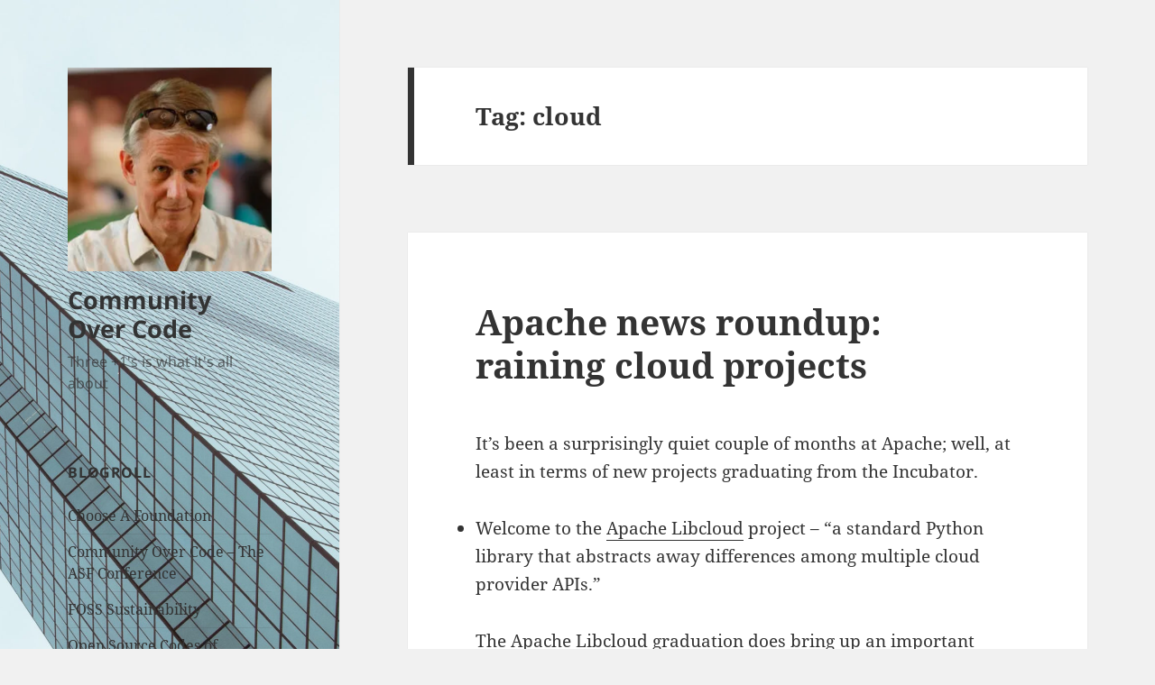

--- FILE ---
content_type: text/html; charset=UTF-8
request_url: https://communityovercode.com/tag/cloud/
body_size: 12223
content:
<!DOCTYPE html>
<html lang="en-US" class="no-js">
<head>
	<meta charset="UTF-8">
	<meta name="viewport" content="width=device-width">
	<link rel="profile" href="https://gmpg.org/xfn/11">
	<link rel="pingback" href="https://communityovercode.com/xmlrpc.php">
	<script>(function(html){html.className = html.className.replace(/\bno-js\b/,'js')})(document.documentElement);</script>
<meta name='robots' content='index, follow, max-image-preview:large, max-snippet:-1, max-video-preview:-1' />
<!-- Jetpack Site Verification Tags -->
<meta name="google-site-verification" content="jyQNVSTaGgrpQWX55kLKxf4iixqzjVTVP9tnseoH7wc" />

	<!-- This site is optimized with the Yoast SEO plugin v23.0 - https://yoast.com/wordpress/plugins/seo/ -->
	<title>cloud Archives - Community Over Code</title>
	<link rel="canonical" href="https://communityovercode.com/tag/cloud/" />
	<meta name="twitter:card" content="summary_large_image" />
	<meta name="twitter:title" content="cloud Archives - Community Over Code" />
	<meta name="twitter:site" content="@shanecurcuru" />
	<script type="application/ld+json" class="yoast-schema-graph">{"@context":"https://schema.org","@graph":[{"@type":"CollectionPage","@id":"https://communityovercode.com/tag/cloud/","url":"https://communityovercode.com/tag/cloud/","name":"cloud Archives - Community Over Code","isPartOf":{"@id":"https://communityovercode.com/#website"},"breadcrumb":{"@id":"https://communityovercode.com/tag/cloud/#breadcrumb"},"inLanguage":"en-US"},{"@type":"BreadcrumbList","@id":"https://communityovercode.com/tag/cloud/#breadcrumb","itemListElement":[{"@type":"ListItem","position":1,"name":"Home","item":"https://communityovercode.com/"},{"@type":"ListItem","position":2,"name":"cloud"}]},{"@type":"WebSite","@id":"https://communityovercode.com/#website","url":"https://communityovercode.com/","name":"Community Over Code","description":"Three +1&#039;s is what it&#039;s all about","publisher":{"@id":"https://communityovercode.com/#organization"},"potentialAction":[{"@type":"SearchAction","target":{"@type":"EntryPoint","urlTemplate":"https://communityovercode.com/?s={search_term_string}"},"query-input":"required name=search_term_string"}],"inLanguage":"en-US"},{"@type":"Organization","@id":"https://communityovercode.com/#organization","name":"Community Over Code","url":"https://communityovercode.com/","logo":{"@type":"ImageObject","inLanguage":"en-US","@id":"https://communityovercode.com/#/schema/logo/image/","url":"https://i0.wp.com/communityovercode.com/wp-content/uploads/2024/07/cropped-ShaneConferenceHeadshot_E0A8451-v10.jpg?fit=248%2C248&ssl=1","contentUrl":"https://i0.wp.com/communityovercode.com/wp-content/uploads/2024/07/cropped-ShaneConferenceHeadshot_E0A8451-v10.jpg?fit=248%2C248&ssl=1","width":248,"height":248,"caption":"Community Over Code"},"image":{"@id":"https://communityovercode.com/#/schema/logo/image/"},"sameAs":["https://x.com/shanecurcuru","https://www.instagram.com/shanecurcuru/","https://www.linkedin.com/in/shanecurcuru"]}]}</script>
	<!-- / Yoast SEO plugin. -->


<link rel='dns-prefetch' href='//secure.gravatar.com' />
<link rel='dns-prefetch' href='//stats.wp.com' />
<link rel='dns-prefetch' href='//v0.wordpress.com' />
<link rel='dns-prefetch' href='//jetpack.wordpress.com' />
<link rel='dns-prefetch' href='//s0.wp.com' />
<link rel='dns-prefetch' href='//public-api.wordpress.com' />
<link rel='dns-prefetch' href='//0.gravatar.com' />
<link rel='dns-prefetch' href='//1.gravatar.com' />
<link rel='dns-prefetch' href='//2.gravatar.com' />
<link rel='dns-prefetch' href='//widgets.wp.com' />
<link rel='preconnect' href='//i0.wp.com' />
<link rel='preconnect' href='//c0.wp.com' />
<link rel="alternate" type="application/rss+xml" title="Community Over Code &raquo; Feed" href="https://communityovercode.com/feed/" />
<link rel="alternate" type="application/rss+xml" title="Community Over Code &raquo; Comments Feed" href="https://communityovercode.com/comments/feed/" />
<link rel="alternate" type="application/rss+xml" title="Community Over Code &raquo; cloud Tag Feed" href="https://communityovercode.com/tag/cloud/feed/" />
<script>
window._wpemojiSettings = {"baseUrl":"https:\/\/s.w.org\/images\/core\/emoji\/15.0.3\/72x72\/","ext":".png","svgUrl":"https:\/\/s.w.org\/images\/core\/emoji\/15.0.3\/svg\/","svgExt":".svg","source":{"concatemoji":"https:\/\/communityovercode.com\/wp-includes\/js\/wp-emoji-release.min.js?ver=6.6.4"}};
/*! This file is auto-generated */
!function(i,n){var o,s,e;function c(e){try{var t={supportTests:e,timestamp:(new Date).valueOf()};sessionStorage.setItem(o,JSON.stringify(t))}catch(e){}}function p(e,t,n){e.clearRect(0,0,e.canvas.width,e.canvas.height),e.fillText(t,0,0);var t=new Uint32Array(e.getImageData(0,0,e.canvas.width,e.canvas.height).data),r=(e.clearRect(0,0,e.canvas.width,e.canvas.height),e.fillText(n,0,0),new Uint32Array(e.getImageData(0,0,e.canvas.width,e.canvas.height).data));return t.every(function(e,t){return e===r[t]})}function u(e,t,n){switch(t){case"flag":return n(e,"\ud83c\udff3\ufe0f\u200d\u26a7\ufe0f","\ud83c\udff3\ufe0f\u200b\u26a7\ufe0f")?!1:!n(e,"\ud83c\uddfa\ud83c\uddf3","\ud83c\uddfa\u200b\ud83c\uddf3")&&!n(e,"\ud83c\udff4\udb40\udc67\udb40\udc62\udb40\udc65\udb40\udc6e\udb40\udc67\udb40\udc7f","\ud83c\udff4\u200b\udb40\udc67\u200b\udb40\udc62\u200b\udb40\udc65\u200b\udb40\udc6e\u200b\udb40\udc67\u200b\udb40\udc7f");case"emoji":return!n(e,"\ud83d\udc26\u200d\u2b1b","\ud83d\udc26\u200b\u2b1b")}return!1}function f(e,t,n){var r="undefined"!=typeof WorkerGlobalScope&&self instanceof WorkerGlobalScope?new OffscreenCanvas(300,150):i.createElement("canvas"),a=r.getContext("2d",{willReadFrequently:!0}),o=(a.textBaseline="top",a.font="600 32px Arial",{});return e.forEach(function(e){o[e]=t(a,e,n)}),o}function t(e){var t=i.createElement("script");t.src=e,t.defer=!0,i.head.appendChild(t)}"undefined"!=typeof Promise&&(o="wpEmojiSettingsSupports",s=["flag","emoji"],n.supports={everything:!0,everythingExceptFlag:!0},e=new Promise(function(e){i.addEventListener("DOMContentLoaded",e,{once:!0})}),new Promise(function(t){var n=function(){try{var e=JSON.parse(sessionStorage.getItem(o));if("object"==typeof e&&"number"==typeof e.timestamp&&(new Date).valueOf()<e.timestamp+604800&&"object"==typeof e.supportTests)return e.supportTests}catch(e){}return null}();if(!n){if("undefined"!=typeof Worker&&"undefined"!=typeof OffscreenCanvas&&"undefined"!=typeof URL&&URL.createObjectURL&&"undefined"!=typeof Blob)try{var e="postMessage("+f.toString()+"("+[JSON.stringify(s),u.toString(),p.toString()].join(",")+"));",r=new Blob([e],{type:"text/javascript"}),a=new Worker(URL.createObjectURL(r),{name:"wpTestEmojiSupports"});return void(a.onmessage=function(e){c(n=e.data),a.terminate(),t(n)})}catch(e){}c(n=f(s,u,p))}t(n)}).then(function(e){for(var t in e)n.supports[t]=e[t],n.supports.everything=n.supports.everything&&n.supports[t],"flag"!==t&&(n.supports.everythingExceptFlag=n.supports.everythingExceptFlag&&n.supports[t]);n.supports.everythingExceptFlag=n.supports.everythingExceptFlag&&!n.supports.flag,n.DOMReady=!1,n.readyCallback=function(){n.DOMReady=!0}}).then(function(){return e}).then(function(){var e;n.supports.everything||(n.readyCallback(),(e=n.source||{}).concatemoji?t(e.concatemoji):e.wpemoji&&e.twemoji&&(t(e.twemoji),t(e.wpemoji)))}))}((window,document),window._wpemojiSettings);
</script>
<link rel='stylesheet' id='twentyfifteen-jetpack-css' href='https://c0.wp.com/p/jetpack/14.5/modules/theme-tools/compat/twentyfifteen.css' media='all' />
<style id='wp-emoji-styles-inline-css'>

	img.wp-smiley, img.emoji {
		display: inline !important;
		border: none !important;
		box-shadow: none !important;
		height: 1em !important;
		width: 1em !important;
		margin: 0 0.07em !important;
		vertical-align: -0.1em !important;
		background: none !important;
		padding: 0 !important;
	}
</style>
<link rel='stylesheet' id='wp-block-library-css' href='https://c0.wp.com/c/6.6.4/wp-includes/css/dist/block-library/style.min.css' media='all' />
<style id='wp-block-library-theme-inline-css'>
.wp-block-audio :where(figcaption){color:#555;font-size:13px;text-align:center}.is-dark-theme .wp-block-audio :where(figcaption){color:#ffffffa6}.wp-block-audio{margin:0 0 1em}.wp-block-code{border:1px solid #ccc;border-radius:4px;font-family:Menlo,Consolas,monaco,monospace;padding:.8em 1em}.wp-block-embed :where(figcaption){color:#555;font-size:13px;text-align:center}.is-dark-theme .wp-block-embed :where(figcaption){color:#ffffffa6}.wp-block-embed{margin:0 0 1em}.blocks-gallery-caption{color:#555;font-size:13px;text-align:center}.is-dark-theme .blocks-gallery-caption{color:#ffffffa6}:root :where(.wp-block-image figcaption){color:#555;font-size:13px;text-align:center}.is-dark-theme :root :where(.wp-block-image figcaption){color:#ffffffa6}.wp-block-image{margin:0 0 1em}.wp-block-pullquote{border-bottom:4px solid;border-top:4px solid;color:currentColor;margin-bottom:1.75em}.wp-block-pullquote cite,.wp-block-pullquote footer,.wp-block-pullquote__citation{color:currentColor;font-size:.8125em;font-style:normal;text-transform:uppercase}.wp-block-quote{border-left:.25em solid;margin:0 0 1.75em;padding-left:1em}.wp-block-quote cite,.wp-block-quote footer{color:currentColor;font-size:.8125em;font-style:normal;position:relative}.wp-block-quote.has-text-align-right{border-left:none;border-right:.25em solid;padding-left:0;padding-right:1em}.wp-block-quote.has-text-align-center{border:none;padding-left:0}.wp-block-quote.is-large,.wp-block-quote.is-style-large,.wp-block-quote.is-style-plain{border:none}.wp-block-search .wp-block-search__label{font-weight:700}.wp-block-search__button{border:1px solid #ccc;padding:.375em .625em}:where(.wp-block-group.has-background){padding:1.25em 2.375em}.wp-block-separator.has-css-opacity{opacity:.4}.wp-block-separator{border:none;border-bottom:2px solid;margin-left:auto;margin-right:auto}.wp-block-separator.has-alpha-channel-opacity{opacity:1}.wp-block-separator:not(.is-style-wide):not(.is-style-dots){width:100px}.wp-block-separator.has-background:not(.is-style-dots){border-bottom:none;height:1px}.wp-block-separator.has-background:not(.is-style-wide):not(.is-style-dots){height:2px}.wp-block-table{margin:0 0 1em}.wp-block-table td,.wp-block-table th{word-break:normal}.wp-block-table :where(figcaption){color:#555;font-size:13px;text-align:center}.is-dark-theme .wp-block-table :where(figcaption){color:#ffffffa6}.wp-block-video :where(figcaption){color:#555;font-size:13px;text-align:center}.is-dark-theme .wp-block-video :where(figcaption){color:#ffffffa6}.wp-block-video{margin:0 0 1em}:root :where(.wp-block-template-part.has-background){margin-bottom:0;margin-top:0;padding:1.25em 2.375em}
</style>
<link rel='stylesheet' id='mediaelement-css' href='https://c0.wp.com/c/6.6.4/wp-includes/js/mediaelement/mediaelementplayer-legacy.min.css' media='all' />
<link rel='stylesheet' id='wp-mediaelement-css' href='https://c0.wp.com/c/6.6.4/wp-includes/js/mediaelement/wp-mediaelement.min.css' media='all' />
<style id='jetpack-sharing-buttons-style-inline-css'>
.jetpack-sharing-buttons__services-list{display:flex;flex-direction:row;flex-wrap:wrap;gap:0;list-style-type:none;margin:5px;padding:0}.jetpack-sharing-buttons__services-list.has-small-icon-size{font-size:12px}.jetpack-sharing-buttons__services-list.has-normal-icon-size{font-size:16px}.jetpack-sharing-buttons__services-list.has-large-icon-size{font-size:24px}.jetpack-sharing-buttons__services-list.has-huge-icon-size{font-size:36px}@media print{.jetpack-sharing-buttons__services-list{display:none!important}}.editor-styles-wrapper .wp-block-jetpack-sharing-buttons{gap:0;padding-inline-start:0}ul.jetpack-sharing-buttons__services-list.has-background{padding:1.25em 2.375em}
</style>
<style id='classic-theme-styles-inline-css'>
/*! This file is auto-generated */
.wp-block-button__link{color:#fff;background-color:#32373c;border-radius:9999px;box-shadow:none;text-decoration:none;padding:calc(.667em + 2px) calc(1.333em + 2px);font-size:1.125em}.wp-block-file__button{background:#32373c;color:#fff;text-decoration:none}
</style>
<style id='global-styles-inline-css'>
:root{--wp--preset--aspect-ratio--square: 1;--wp--preset--aspect-ratio--4-3: 4/3;--wp--preset--aspect-ratio--3-4: 3/4;--wp--preset--aspect-ratio--3-2: 3/2;--wp--preset--aspect-ratio--2-3: 2/3;--wp--preset--aspect-ratio--16-9: 16/9;--wp--preset--aspect-ratio--9-16: 9/16;--wp--preset--color--black: #000000;--wp--preset--color--cyan-bluish-gray: #abb8c3;--wp--preset--color--white: #fff;--wp--preset--color--pale-pink: #f78da7;--wp--preset--color--vivid-red: #cf2e2e;--wp--preset--color--luminous-vivid-orange: #ff6900;--wp--preset--color--luminous-vivid-amber: #fcb900;--wp--preset--color--light-green-cyan: #7bdcb5;--wp--preset--color--vivid-green-cyan: #00d084;--wp--preset--color--pale-cyan-blue: #8ed1fc;--wp--preset--color--vivid-cyan-blue: #0693e3;--wp--preset--color--vivid-purple: #9b51e0;--wp--preset--color--dark-gray: #111;--wp--preset--color--light-gray: #f1f1f1;--wp--preset--color--yellow: #f4ca16;--wp--preset--color--dark-brown: #352712;--wp--preset--color--medium-pink: #e53b51;--wp--preset--color--light-pink: #ffe5d1;--wp--preset--color--dark-purple: #2e2256;--wp--preset--color--purple: #674970;--wp--preset--color--blue-gray: #22313f;--wp--preset--color--bright-blue: #55c3dc;--wp--preset--color--light-blue: #e9f2f9;--wp--preset--gradient--vivid-cyan-blue-to-vivid-purple: linear-gradient(135deg,rgba(6,147,227,1) 0%,rgb(155,81,224) 100%);--wp--preset--gradient--light-green-cyan-to-vivid-green-cyan: linear-gradient(135deg,rgb(122,220,180) 0%,rgb(0,208,130) 100%);--wp--preset--gradient--luminous-vivid-amber-to-luminous-vivid-orange: linear-gradient(135deg,rgba(252,185,0,1) 0%,rgba(255,105,0,1) 100%);--wp--preset--gradient--luminous-vivid-orange-to-vivid-red: linear-gradient(135deg,rgba(255,105,0,1) 0%,rgb(207,46,46) 100%);--wp--preset--gradient--very-light-gray-to-cyan-bluish-gray: linear-gradient(135deg,rgb(238,238,238) 0%,rgb(169,184,195) 100%);--wp--preset--gradient--cool-to-warm-spectrum: linear-gradient(135deg,rgb(74,234,220) 0%,rgb(151,120,209) 20%,rgb(207,42,186) 40%,rgb(238,44,130) 60%,rgb(251,105,98) 80%,rgb(254,248,76) 100%);--wp--preset--gradient--blush-light-purple: linear-gradient(135deg,rgb(255,206,236) 0%,rgb(152,150,240) 100%);--wp--preset--gradient--blush-bordeaux: linear-gradient(135deg,rgb(254,205,165) 0%,rgb(254,45,45) 50%,rgb(107,0,62) 100%);--wp--preset--gradient--luminous-dusk: linear-gradient(135deg,rgb(255,203,112) 0%,rgb(199,81,192) 50%,rgb(65,88,208) 100%);--wp--preset--gradient--pale-ocean: linear-gradient(135deg,rgb(255,245,203) 0%,rgb(182,227,212) 50%,rgb(51,167,181) 100%);--wp--preset--gradient--electric-grass: linear-gradient(135deg,rgb(202,248,128) 0%,rgb(113,206,126) 100%);--wp--preset--gradient--midnight: linear-gradient(135deg,rgb(2,3,129) 0%,rgb(40,116,252) 100%);--wp--preset--gradient--dark-gray-gradient-gradient: linear-gradient(90deg, rgba(17,17,17,1) 0%, rgba(42,42,42,1) 100%);--wp--preset--gradient--light-gray-gradient: linear-gradient(90deg, rgba(241,241,241,1) 0%, rgba(215,215,215,1) 100%);--wp--preset--gradient--white-gradient: linear-gradient(90deg, rgba(255,255,255,1) 0%, rgba(230,230,230,1) 100%);--wp--preset--gradient--yellow-gradient: linear-gradient(90deg, rgba(244,202,22,1) 0%, rgba(205,168,10,1) 100%);--wp--preset--gradient--dark-brown-gradient: linear-gradient(90deg, rgba(53,39,18,1) 0%, rgba(91,67,31,1) 100%);--wp--preset--gradient--medium-pink-gradient: linear-gradient(90deg, rgba(229,59,81,1) 0%, rgba(209,28,51,1) 100%);--wp--preset--gradient--light-pink-gradient: linear-gradient(90deg, rgba(255,229,209,1) 0%, rgba(255,200,158,1) 100%);--wp--preset--gradient--dark-purple-gradient: linear-gradient(90deg, rgba(46,34,86,1) 0%, rgba(66,48,123,1) 100%);--wp--preset--gradient--purple-gradient: linear-gradient(90deg, rgba(103,73,112,1) 0%, rgba(131,93,143,1) 100%);--wp--preset--gradient--blue-gray-gradient: linear-gradient(90deg, rgba(34,49,63,1) 0%, rgba(52,75,96,1) 100%);--wp--preset--gradient--bright-blue-gradient: linear-gradient(90deg, rgba(85,195,220,1) 0%, rgba(43,180,211,1) 100%);--wp--preset--gradient--light-blue-gradient: linear-gradient(90deg, rgba(233,242,249,1) 0%, rgba(193,218,238,1) 100%);--wp--preset--font-size--small: 13px;--wp--preset--font-size--medium: 20px;--wp--preset--font-size--large: 36px;--wp--preset--font-size--x-large: 42px;--wp--preset--spacing--20: 0.44rem;--wp--preset--spacing--30: 0.67rem;--wp--preset--spacing--40: 1rem;--wp--preset--spacing--50: 1.5rem;--wp--preset--spacing--60: 2.25rem;--wp--preset--spacing--70: 3.38rem;--wp--preset--spacing--80: 5.06rem;--wp--preset--shadow--natural: 6px 6px 9px rgba(0, 0, 0, 0.2);--wp--preset--shadow--deep: 12px 12px 50px rgba(0, 0, 0, 0.4);--wp--preset--shadow--sharp: 6px 6px 0px rgba(0, 0, 0, 0.2);--wp--preset--shadow--outlined: 6px 6px 0px -3px rgba(255, 255, 255, 1), 6px 6px rgba(0, 0, 0, 1);--wp--preset--shadow--crisp: 6px 6px 0px rgba(0, 0, 0, 1);}:where(.is-layout-flex){gap: 0.5em;}:where(.is-layout-grid){gap: 0.5em;}body .is-layout-flex{display: flex;}.is-layout-flex{flex-wrap: wrap;align-items: center;}.is-layout-flex > :is(*, div){margin: 0;}body .is-layout-grid{display: grid;}.is-layout-grid > :is(*, div){margin: 0;}:where(.wp-block-columns.is-layout-flex){gap: 2em;}:where(.wp-block-columns.is-layout-grid){gap: 2em;}:where(.wp-block-post-template.is-layout-flex){gap: 1.25em;}:where(.wp-block-post-template.is-layout-grid){gap: 1.25em;}.has-black-color{color: var(--wp--preset--color--black) !important;}.has-cyan-bluish-gray-color{color: var(--wp--preset--color--cyan-bluish-gray) !important;}.has-white-color{color: var(--wp--preset--color--white) !important;}.has-pale-pink-color{color: var(--wp--preset--color--pale-pink) !important;}.has-vivid-red-color{color: var(--wp--preset--color--vivid-red) !important;}.has-luminous-vivid-orange-color{color: var(--wp--preset--color--luminous-vivid-orange) !important;}.has-luminous-vivid-amber-color{color: var(--wp--preset--color--luminous-vivid-amber) !important;}.has-light-green-cyan-color{color: var(--wp--preset--color--light-green-cyan) !important;}.has-vivid-green-cyan-color{color: var(--wp--preset--color--vivid-green-cyan) !important;}.has-pale-cyan-blue-color{color: var(--wp--preset--color--pale-cyan-blue) !important;}.has-vivid-cyan-blue-color{color: var(--wp--preset--color--vivid-cyan-blue) !important;}.has-vivid-purple-color{color: var(--wp--preset--color--vivid-purple) !important;}.has-black-background-color{background-color: var(--wp--preset--color--black) !important;}.has-cyan-bluish-gray-background-color{background-color: var(--wp--preset--color--cyan-bluish-gray) !important;}.has-white-background-color{background-color: var(--wp--preset--color--white) !important;}.has-pale-pink-background-color{background-color: var(--wp--preset--color--pale-pink) !important;}.has-vivid-red-background-color{background-color: var(--wp--preset--color--vivid-red) !important;}.has-luminous-vivid-orange-background-color{background-color: var(--wp--preset--color--luminous-vivid-orange) !important;}.has-luminous-vivid-amber-background-color{background-color: var(--wp--preset--color--luminous-vivid-amber) !important;}.has-light-green-cyan-background-color{background-color: var(--wp--preset--color--light-green-cyan) !important;}.has-vivid-green-cyan-background-color{background-color: var(--wp--preset--color--vivid-green-cyan) !important;}.has-pale-cyan-blue-background-color{background-color: var(--wp--preset--color--pale-cyan-blue) !important;}.has-vivid-cyan-blue-background-color{background-color: var(--wp--preset--color--vivid-cyan-blue) !important;}.has-vivid-purple-background-color{background-color: var(--wp--preset--color--vivid-purple) !important;}.has-black-border-color{border-color: var(--wp--preset--color--black) !important;}.has-cyan-bluish-gray-border-color{border-color: var(--wp--preset--color--cyan-bluish-gray) !important;}.has-white-border-color{border-color: var(--wp--preset--color--white) !important;}.has-pale-pink-border-color{border-color: var(--wp--preset--color--pale-pink) !important;}.has-vivid-red-border-color{border-color: var(--wp--preset--color--vivid-red) !important;}.has-luminous-vivid-orange-border-color{border-color: var(--wp--preset--color--luminous-vivid-orange) !important;}.has-luminous-vivid-amber-border-color{border-color: var(--wp--preset--color--luminous-vivid-amber) !important;}.has-light-green-cyan-border-color{border-color: var(--wp--preset--color--light-green-cyan) !important;}.has-vivid-green-cyan-border-color{border-color: var(--wp--preset--color--vivid-green-cyan) !important;}.has-pale-cyan-blue-border-color{border-color: var(--wp--preset--color--pale-cyan-blue) !important;}.has-vivid-cyan-blue-border-color{border-color: var(--wp--preset--color--vivid-cyan-blue) !important;}.has-vivid-purple-border-color{border-color: var(--wp--preset--color--vivid-purple) !important;}.has-vivid-cyan-blue-to-vivid-purple-gradient-background{background: var(--wp--preset--gradient--vivid-cyan-blue-to-vivid-purple) !important;}.has-light-green-cyan-to-vivid-green-cyan-gradient-background{background: var(--wp--preset--gradient--light-green-cyan-to-vivid-green-cyan) !important;}.has-luminous-vivid-amber-to-luminous-vivid-orange-gradient-background{background: var(--wp--preset--gradient--luminous-vivid-amber-to-luminous-vivid-orange) !important;}.has-luminous-vivid-orange-to-vivid-red-gradient-background{background: var(--wp--preset--gradient--luminous-vivid-orange-to-vivid-red) !important;}.has-very-light-gray-to-cyan-bluish-gray-gradient-background{background: var(--wp--preset--gradient--very-light-gray-to-cyan-bluish-gray) !important;}.has-cool-to-warm-spectrum-gradient-background{background: var(--wp--preset--gradient--cool-to-warm-spectrum) !important;}.has-blush-light-purple-gradient-background{background: var(--wp--preset--gradient--blush-light-purple) !important;}.has-blush-bordeaux-gradient-background{background: var(--wp--preset--gradient--blush-bordeaux) !important;}.has-luminous-dusk-gradient-background{background: var(--wp--preset--gradient--luminous-dusk) !important;}.has-pale-ocean-gradient-background{background: var(--wp--preset--gradient--pale-ocean) !important;}.has-electric-grass-gradient-background{background: var(--wp--preset--gradient--electric-grass) !important;}.has-midnight-gradient-background{background: var(--wp--preset--gradient--midnight) !important;}.has-small-font-size{font-size: var(--wp--preset--font-size--small) !important;}.has-medium-font-size{font-size: var(--wp--preset--font-size--medium) !important;}.has-large-font-size{font-size: var(--wp--preset--font-size--large) !important;}.has-x-large-font-size{font-size: var(--wp--preset--font-size--x-large) !important;}
:where(.wp-block-post-template.is-layout-flex){gap: 1.25em;}:where(.wp-block-post-template.is-layout-grid){gap: 1.25em;}
:where(.wp-block-columns.is-layout-flex){gap: 2em;}:where(.wp-block-columns.is-layout-grid){gap: 2em;}
:root :where(.wp-block-pullquote){font-size: 1.5em;line-height: 1.6;}
</style>
<link rel='stylesheet' id='twentyfifteen-fonts-css' href='https://communityovercode.com/wp-content/themes/twentyfifteen/assets/fonts/noto-sans-plus-noto-serif-plus-inconsolata.css?ver=20230328' media='all' />
<link rel='stylesheet' id='genericons-css' href='https://c0.wp.com/p/jetpack/14.5/_inc/genericons/genericons/genericons.css' media='all' />
<link rel='stylesheet' id='twentyfifteen-style-css' href='https://communityovercode.com/wp-content/themes/twentyfifteen/style.css?ver=20240716' media='all' />
<link rel='stylesheet' id='twentyfifteen-block-style-css' href='https://communityovercode.com/wp-content/themes/twentyfifteen/css/blocks.css?ver=20240609' media='all' />
<link rel='stylesheet' id='jetpack_likes-css' href='https://c0.wp.com/p/jetpack/14.5/modules/likes/style.css' media='all' />
<link rel='stylesheet' id='sharedaddy-css' href='https://c0.wp.com/p/jetpack/14.5/modules/sharedaddy/sharing.css' media='all' />
<link rel='stylesheet' id='social-logos-css' href='https://c0.wp.com/p/jetpack/14.5/_inc/social-logos/social-logos.min.css' media='all' />
<script src="https://c0.wp.com/c/6.6.4/wp-includes/js/jquery/jquery.min.js" id="jquery-core-js"></script>
<script src="https://c0.wp.com/c/6.6.4/wp-includes/js/jquery/jquery-migrate.min.js" id="jquery-migrate-js"></script>
<script id="twentyfifteen-script-js-extra">
var screenReaderText = {"expand":"<span class=\"screen-reader-text\">expand child menu<\/span>","collapse":"<span class=\"screen-reader-text\">collapse child menu<\/span>"};
</script>
<script src="https://communityovercode.com/wp-content/themes/twentyfifteen/js/functions.js?ver=20221101" id="twentyfifteen-script-js" defer data-wp-strategy="defer"></script>
<link rel="https://api.w.org/" href="https://communityovercode.com/wp-json/" /><link rel="alternate" title="JSON" type="application/json" href="https://communityovercode.com/wp-json/wp/v2/tags/85" /><link rel="EditURI" type="application/rsd+xml" title="RSD" href="https://communityovercode.com/xmlrpc.php?rsd" />
<meta name="generator" content="WordPress 6.6.4" />
<!-- Google tag (gtag.js) -->
<script async src="https://www.googletagmanager.com/gtag/js?id=G-6J21585H8R"></script>
<script>
  window.dataLayer = window.dataLayer || [];
  function gtag(){dataLayer.push(arguments);}
  gtag('js', new Date());

  gtag('config', 'G-6J21585H8R');
</script>	<style>img#wpstats{display:none}</style>
				<style type="text/css" id="twentyfifteen-header-css">
				.site-header {

			/*
			 * No shorthand so the Customizer can override individual properties.
			 * @see https://core.trac.wordpress.org/ticket/31460
			 */
			background-image: url(https://communityovercode.com/wp-content/uploads/2016/10/cropped-photo-1468591617258-18dbe3bd69f1-2.jpeg);
			background-repeat: no-repeat;
			background-position: 50% 50%;
			-webkit-background-size: cover;
			-moz-background-size:    cover;
			-o-background-size:      cover;
			background-size:         cover;
		}

		@media screen and (min-width: 59.6875em) {
			body:before {

				/*
				 * No shorthand so the Customizer can override individual properties.
				 * @see https://core.trac.wordpress.org/ticket/31460
				 */
				background-image: url(https://communityovercode.com/wp-content/uploads/2016/10/cropped-photo-1468591617258-18dbe3bd69f1-2.jpeg);
				background-repeat: no-repeat;
				background-position: 100% 50%;
				-webkit-background-size: cover;
				-moz-background-size:    cover;
				-o-background-size:      cover;
				background-size:         cover;
				border-right: 0;
			}

			.site-header {
				background: transparent;
			}
		}
				</style>
		
<!-- Jetpack Open Graph Tags -->
<meta property="og:type" content="website" />
<meta property="og:title" content="cloud Archives - Community Over Code" />
<meta property="og:url" content="https://communityovercode.com/tag/cloud/" />
<meta property="og:site_name" content="Community Over Code" />
<meta property="og:image" content="https://s0.wp.com/i/blank.jpg" />
<meta property="og:image:alt" content="" />
<meta property="og:locale" content="en_US" />
<meta name="twitter:site" content="@shanecurcuru" />

<!-- End Jetpack Open Graph Tags -->
</head>

<body class="archive tag tag-cloud tag-85 wp-custom-logo wp-embed-responsive">
<div id="page" class="hfeed site">
	<a class="skip-link screen-reader-text" href="#content">
		Skip to content	</a>

	<div id="sidebar" class="sidebar">
		<header id="masthead" class="site-header">
			<div class="site-branding">
				<a href="https://communityovercode.com/" class="custom-logo-link" rel="home"><img width="248" height="248" src="https://i0.wp.com/communityovercode.com/wp-content/uploads/2024/07/cropped-ShaneConferenceHeadshot_E0A8451-v10.jpg?fit=248%2C248&amp;ssl=1" class="custom-logo" alt="Photograph of Shane as a headshot. Shane is sitting in a conference, wearing a Hawaiian shirt, with sunglasses atop his head. He&#039;s looking up from his laptop at you with a slight smile." decoding="async" fetchpriority="high" srcset="https://i0.wp.com/communityovercode.com/wp-content/uploads/2024/07/cropped-ShaneConferenceHeadshot_E0A8451-v10.jpg?w=248&amp;ssl=1 248w, https://i0.wp.com/communityovercode.com/wp-content/uploads/2024/07/cropped-ShaneConferenceHeadshot_E0A8451-v10.jpg?resize=150%2C150&amp;ssl=1 150w" sizes="(max-width: 248px) 100vw, 248px" /></a>						<p class="site-title"><a href="https://communityovercode.com/" rel="home">Community Over Code</a></p>
												<p class="site-description">Three +1&#039;s is what it&#039;s all about</p>
										<button class="secondary-toggle">Menu and widgets</button>
			</div><!-- .site-branding -->
		</header><!-- .site-header -->

			<div id="secondary" class="secondary">

		
		
					<div id="widget-area" class="widget-area" role="complementary">
				<aside id="linkcat-2" class="widget widget_links"><h2 class="widget-title">Blogroll</h2>
	<ul class='xoxo blogroll'>
<li><a href="http://chooseafoundation.com/" rel="me" title="Looking for a home for your FOSS project? I have a guide for that!">Choose A Foundation</a></li>
<li><a href="https://communityovercode.org/" rel="noopener" target="_top">Community Over Code &#8211; The ASF Conference</a></li>
<li><a href="https://fosssustainability.com/" rel="me noopener" target="_blank">FOSS Sustainability</a></li>
<li><a href="https://opensourceconduct.com/" title="Listing key FOSS project&#8217;s Codes of Conduct and why they&#8217;re important.">Open Source Codes of Conduct</a></li>
<li><a href="http://shaneslides.com/" rel="me" title="Presentations and videos about FOSS trademarks, community, and Apache Way.">Shane&#039;s Slides &#8211; FOSS Presentations</a></li>
<li><a href="http://theapacheway.com/" rel="me" title="Shane&#8217;s interpretation of The Apache Way, used in ASF open source projects.">The Apache Way</a></li>
<li><a href="https://tldrfoss.com/" rel="me" title="Simple explanations of what Free and Open Source Software means.">TL;DR FOSS &#8211; simple explanations</a></li>

	</ul>
</aside>
<aside id="custom_html-3" class="widget_text widget widget_custom_html"><div class="textwidget custom-html-widget"><a href="https://www.apache.org/asf25years/">
<img data-recalc-dims="1" src="https://i0.wp.com/www.apache.org/foundation/press/kit/community_over_code_logo.png?w=660&#038;ssl=1"/></a></div></aside><aside id="twitter_timeline-3" class="widget widget_twitter_timeline"><h2 class="widget-title">Shane on Twitter</h2><a class="twitter-timeline" data-height="400" data-theme="light" data-border-color="#e8e8e8" data-tweet-limit="5" data-lang="EN" data-partner="jetpack" href="https://twitter.com/@shanecurcuru" href="https://twitter.com/@shanecurcuru">My Tweets</a></aside><aside id="tag_cloud-5" class="widget widget_tag_cloud"><h2 class="widget-title">Tags</h2><nav aria-label="Tags"><div class="tagcloud"><ul class='wp-tag-cloud' role='list'>
	<li><a href="https://communityovercode.com/tag/apache/" class="tag-cloud-link tag-link-80 tag-link-position-1" style="font-size: 19.389830508475pt;" aria-label="apache (17 items)">apache</a></li>
	<li><a href="https://communityovercode.com/tag/apachecon/" class="tag-cloud-link tag-link-9 tag-link-position-2" style="font-size: 22pt;" aria-label="apachecon (29 items)">apachecon</a></li>
	<li><a href="https://communityovercode.com/tag/apacheconus/" class="tag-cloud-link tag-link-49 tag-link-position-3" style="font-size: 10.135593220339pt;" aria-label="apacheconus (2 items)">apacheconus</a></li>
	<li><a href="https://communityovercode.com/tag/asf/" class="tag-cloud-link tag-link-41 tag-link-position-4" style="font-size: 11.559322033898pt;" aria-label="asf (3 items)">asf</a></li>
	<li><a href="https://communityovercode.com/tag/asf10years/" class="tag-cloud-link tag-link-40 tag-link-position-5" style="font-size: 11.559322033898pt;" aria-label="asf10years (3 items)">asf10years</a></li>
	<li><a href="https://communityovercode.com/tag/asfboard/" class="tag-cloud-link tag-link-90 tag-link-position-6" style="font-size: 18.440677966102pt;" aria-label="asfboard (14 items)">asfboard</a></li>
	<li><a href="https://communityovercode.com/tag/barcamp/" class="tag-cloud-link tag-link-26 tag-link-position-7" style="font-size: 10.135593220339pt;" aria-label="barcamp (2 items)">barcamp</a></li>
	<li><a href="https://communityovercode.com/tag/bigdata/" class="tag-cloud-link tag-link-88 tag-link-position-8" style="font-size: 14.525423728814pt;" aria-label="bigdata (6 items)">bigdata</a></li>
	<li><a href="https://communityovercode.com/tag/blogs/" class="tag-cloud-link tag-link-38 tag-link-position-9" style="font-size: 11.559322033898pt;" aria-label="blogs (3 items)">blogs</a></li>
	<li><a href="https://communityovercode.com/tag/board/" class="tag-cloud-link tag-link-69 tag-link-position-10" style="font-size: 21.406779661017pt;" aria-label="board (26 items)">board</a></li>
	<li><a href="https://communityovercode.com/tag/brand/" class="tag-cloud-link tag-link-95 tag-link-position-11" style="font-size: 17.610169491525pt;" aria-label="brand (12 items)">brand</a></li>
	<li><a href="https://communityovercode.com/tag/community/" class="tag-cloud-link tag-link-108 tag-link-position-12" style="font-size: 17.254237288136pt;" aria-label="Community (11 items)">Community</a></li>
	<li><a href="https://communityovercode.com/tag/conferences/" class="tag-cloud-link tag-link-116 tag-link-position-13" style="font-size: 11.559322033898pt;" aria-label="conferences (3 items)">conferences</a></li>
	<li><a href="https://communityovercode.com/tag/conflict/" class="tag-cloud-link tag-link-143 tag-link-position-14" style="font-size: 10.135593220339pt;" aria-label="conflict (2 items)">conflict</a></li>
	<li><a href="https://communityovercode.com/tag/foundation/" class="tag-cloud-link tag-link-105 tag-link-position-15" style="font-size: 11.559322033898pt;" aria-label="foundation (3 items)">foundation</a></li>
	<li><a href="https://communityovercode.com/tag/foundations/" class="tag-cloud-link tag-link-102 tag-link-position-16" style="font-size: 11.559322033898pt;" aria-label="foundations (3 items)">foundations</a></li>
	<li><a href="https://communityovercode.com/tag/freedom/" class="tag-cloud-link tag-link-141 tag-link-position-17" style="font-size: 12.745762711864pt;" aria-label="freedom (4 items)">freedom</a></li>
	<li><a href="https://communityovercode.com/tag/governance/" class="tag-cloud-link tag-link-83 tag-link-position-18" style="font-size: 19.627118644068pt;" aria-label="governance (18 items)">governance</a></li>
	<li><a href="https://communityovercode.com/tag/groovy/" class="tag-cloud-link tag-link-101 tag-link-position-19" style="font-size: 8pt;" aria-label="groovy (1 item)">groovy</a></li>
	<li><a href="https://communityovercode.com/tag/hadoop/" class="tag-cloud-link tag-link-60 tag-link-position-20" style="font-size: 12.745762711864pt;" aria-label="hadoop (4 items)">hadoop</a></li>
	<li><a href="https://communityovercode.com/tag/hbase/" class="tag-cloud-link tag-link-65 tag-link-position-21" style="font-size: 10.135593220339pt;" aria-label="hbase (2 items)">hbase</a></li>
	<li><a href="https://communityovercode.com/tag/incubator/" class="tag-cloud-link tag-link-84 tag-link-position-22" style="font-size: 11.559322033898pt;" aria-label="incubator (3 items)">incubator</a></li>
	<li><a href="https://communityovercode.com/tag/independent/" class="tag-cloud-link tag-link-81 tag-link-position-23" style="font-size: 10.135593220339pt;" aria-label="independent (2 items)">independent</a></li>
	<li><a href="https://communityovercode.com/tag/jcp/" class="tag-cloud-link tag-link-43 tag-link-position-24" style="font-size: 12.745762711864pt;" aria-label="jcp (4 items)">jcp</a></li>
	<li><a href="https://communityovercode.com/tag/license/" class="tag-cloud-link tag-link-134 tag-link-position-25" style="font-size: 10.135593220339pt;" aria-label="license (2 items)">license</a></li>
	<li><a href="https://communityovercode.com/tag/lucene/" class="tag-cloud-link tag-link-20 tag-link-position-26" style="font-size: 10.135593220339pt;" aria-label="lucene (2 items)">lucene</a></li>
	<li><a href="https://communityovercode.com/tag/mahout/" class="tag-cloud-link tag-link-61 tag-link-position-27" style="font-size: 10.135593220339pt;" aria-label="mahout (2 items)">mahout</a></li>
	<li><a href="https://communityovercode.com/tag/meeting/" class="tag-cloud-link tag-link-129 tag-link-position-28" style="font-size: 11.559322033898pt;" aria-label="meeting (3 items)">meeting</a></li>
	<li><a href="https://communityovercode.com/tag/meetings/" class="tag-cloud-link tag-link-131 tag-link-position-29" style="font-size: 11.559322033898pt;" aria-label="meetings (3 items)">meetings</a></li>
	<li><a href="https://communityovercode.com/tag/meetup/" class="tag-cloud-link tag-link-19 tag-link-position-30" style="font-size: 12.745762711864pt;" aria-label="meetup (4 items)">meetup</a></li>
	<li><a href="https://communityovercode.com/tag/members/" class="tag-cloud-link tag-link-92 tag-link-position-31" style="font-size: 11.559322033898pt;" aria-label="members (3 items)">members</a></li>
	<li><a href="https://communityovercode.com/tag/membership/" class="tag-cloud-link tag-link-133 tag-link-position-32" style="font-size: 10.135593220339pt;" aria-label="membership (2 items)">membership</a></li>
	<li><a href="https://communityovercode.com/tag/monktoberfest/" class="tag-cloud-link tag-link-147 tag-link-position-33" style="font-size: 10.135593220339pt;" aria-label="monktoberfest (2 items)">monktoberfest</a></li>
	<li><a href="https://communityovercode.com/tag/oraclemess/" class="tag-cloud-link tag-link-76 tag-link-position-34" style="font-size: 10.135593220339pt;" aria-label="oraclemess (2 items)">oraclemess</a></li>
	<li><a href="https://communityovercode.com/tag/oscon/" class="tag-cloud-link tag-link-118 tag-link-position-35" style="font-size: 12.745762711864pt;" aria-label="oscon (4 items)">oscon</a></li>
	<li><a href="https://communityovercode.com/tag/patents/" class="tag-cloud-link tag-link-135 tag-link-position-36" style="font-size: 10.135593220339pt;" aria-label="patents (2 items)">patents</a></li>
	<li><a href="https://communityovercode.com/tag/registration/" class="tag-cloud-link tag-link-15 tag-link-position-37" style="font-size: 10.135593220339pt;" aria-label="registration (2 items)">registration</a></li>
	<li><a href="https://communityovercode.com/tag/schedule/" class="tag-cloud-link tag-link-34 tag-link-position-38" style="font-size: 11.559322033898pt;" aria-label="schedule (3 items)">schedule</a></li>
	<li><a href="https://communityovercode.com/tag/slides/" class="tag-cloud-link tag-link-123 tag-link-position-39" style="font-size: 12.745762711864pt;" aria-label="slides (4 items)">slides</a></li>
	<li><a href="https://communityovercode.com/tag/trademark/" class="tag-cloud-link tag-link-89 tag-link-position-40" style="font-size: 15.71186440678pt;" aria-label="trademark (8 items)">trademark</a></li>
	<li><a href="https://communityovercode.com/tag/training/" class="tag-cloud-link tag-link-13 tag-link-position-41" style="font-size: 10.135593220339pt;" aria-label="training (2 items)">training</a></li>
	<li><a href="https://communityovercode.com/tag/travel/" class="tag-cloud-link tag-link-37 tag-link-position-42" style="font-size: 10.135593220339pt;" aria-label="travel (2 items)">travel</a></li>
	<li><a href="https://communityovercode.com/tag/video/" class="tag-cloud-link tag-link-33 tag-link-position-43" style="font-size: 11.559322033898pt;" aria-label="video (3 items)">video</a></li>
	<li><a href="https://communityovercode.com/tag/vote/" class="tag-cloud-link tag-link-130 tag-link-position-44" style="font-size: 10.135593220339pt;" aria-label="vote (2 items)">vote</a></li>
	<li><a href="https://communityovercode.com/tag/whimsy/" class="tag-cloud-link tag-link-132 tag-link-position-45" style="font-size: 10.135593220339pt;" aria-label="whimsy (2 items)">whimsy</a></li>
</ul>
</div>
</nav></aside>			</div><!-- .widget-area -->
		
	</div><!-- .secondary -->

	</div><!-- .sidebar -->

	<div id="content" class="site-content">

	<section id="primary" class="content-area">
		<main id="main" class="site-main">

		
			<header class="page-header">
				<h1 class="page-title">Tag: <span>cloud</span></h1>			</header><!-- .page-header -->

			
<article id="post-185" class="post-185 post type-post status-publish format-standard hentry category-community tag-cloud tag-incubator">
	
	<header class="entry-header">
		<h2 class="entry-title"><a href="https://communityovercode.com/2011/06/apache-raining-clouds/" rel="bookmark">Apache news roundup: raining cloud projects</a></h2>	</header><!-- .entry-header -->

	<div class="entry-content">
		<p>It&#8217;s been a surprisingly quiet couple of months at Apache; well, at least in terms of new projects graduating from the Incubator.</p>
<ul>
<li>Welcome to the <a href="http://libcloud.apache.org/">Apache Libcloud</a> project &#8211; &#8220;a standard Python library that abstracts away differences among multiple cloud provider APIs.&#8221;</li>
</ul>
<p>The Apache Libcloud graduation does bring up an important point about Apache project governance and the Incubation process.  Apache is happy to host any community-driven projects that wish to use the Apache license and follow the basic Apache Way.  This includes potentially competing technologies.  In fact, the Apache Incubator currently has 4 other podlings currently that all deal with cloud API abstractions in one way or another!</p>
<ul>
<li><a href="http://incubator.apache.org/deltacloud/">Apache Deltacloud</a> &#8211; a REST-like interface allowing common operations across multiple cloud providers &#8211; is the most obvious technical competitor to Apache Libcloud.</li>
<li><a href="http://incubator.apache.org/nuvem/">Apache Nuvem</a> is a podling attempting to put a higher level of data and operation abstraction atop cloud APIs, for a slightly different programming model.</li>
<li><a href="http://incubator.apache.org/whirr/">Apache Whirr</a> is aiming to provide a level of service abstraction for multiple cloud providers, perhaps allowing your Apache Cassandra, or Apache Hadoop related projects to easily move about the clouds.</li>
<li><a href="http://incubator.apache.org/tashi/">Apache Tashi</a> goes further along the services model, focusing on providing Apache Hadoop and big data processing services that can be pushed to the clouds.</li>
</ul>
<p>Sound crazy to have competing technical projects?  Not at all, once you realize that Apache is all about the <strong>communities</strong> behind our projects.  As a public charity, Apache&#8217;s purpose is to provide software for the public good.  The way we have found most effective to do that is to allow any healthy communities to compete and grow independently, within the general Apache way.  We&#8217;re happy to have multiple communities working on the same kind of technology, and all the better if they can each succeed at finding their niche, both for the software they provide, as well as for the community they can build.</p>
<p>This also points to the special place that the Apache Incubator has at the ASF.  <a href="http://grep.codeconsult.ch/2011/06/01/becoming-an-apache-project-is-a-process-not-just-a-decision/">Bertrand has an great post</a> discussing some of the whys and hows of the Incubator, and the process that new communities (and their projects!) go through before becoming a top level project at Apache. </p>
<div class="sharedaddy sd-sharing-enabled"><div class="robots-nocontent sd-block sd-social sd-social-icon-text sd-sharing"><div class="sd-content"><ul><li class="share-twitter"><a rel="nofollow noopener noreferrer" data-shared="sharing-twitter-185" class="share-twitter sd-button share-icon" href="https://communityovercode.com/2011/06/apache-raining-clouds/?share=twitter" target="_blank" title="Click to share on Twitter" ><span>Twitter</span></a></li><li class="share-facebook"><a rel="nofollow noopener noreferrer" data-shared="sharing-facebook-185" class="share-facebook sd-button share-icon" href="https://communityovercode.com/2011/06/apache-raining-clouds/?share=facebook" target="_blank" title="Click to share on Facebook" ><span>Facebook</span></a></li><li><a href="#" class="sharing-anchor sd-button share-more"><span>More</span></a></li><li class="share-end"></li></ul><div class="sharing-hidden"><div class="inner" style="display: none;"><ul><li class="share-linkedin"><a rel="nofollow noopener noreferrer" data-shared="sharing-linkedin-185" class="share-linkedin sd-button share-icon" href="https://communityovercode.com/2011/06/apache-raining-clouds/?share=linkedin" target="_blank" title="Click to share on LinkedIn" ><span>LinkedIn</span></a></li><li class="share-pinterest"><a rel="nofollow noopener noreferrer" data-shared="sharing-pinterest-185" class="share-pinterest sd-button share-icon" href="https://communityovercode.com/2011/06/apache-raining-clouds/?share=pinterest" target="_blank" title="Click to share on Pinterest" ><span>Pinterest</span></a></li><li class="share-tumblr"><a rel="nofollow noopener noreferrer" data-shared="" class="share-tumblr sd-button share-icon" href="https://communityovercode.com/2011/06/apache-raining-clouds/?share=tumblr" target="_blank" title="Click to share on Tumblr" ><span>Tumblr</span></a></li><li class="share-email"><a rel="nofollow noopener noreferrer" data-shared="" class="share-email sd-button share-icon" href="mailto:?subject=%5BShared%20Post%5D%20Apache%20news%20roundup%3A%20raining%20cloud%20projects&body=https%3A%2F%2Fcommunityovercode.com%2F2011%2F06%2Fapache-raining-clouds%2F&share=email" target="_blank" title="Click to email a link to a friend" data-email-share-error-title="Do you have email set up?" data-email-share-error-text="If you&#039;re having problems sharing via email, you might not have email set up for your browser. You may need to create a new email yourself." data-email-share-nonce="eef7c32652" data-email-share-track-url="https://communityovercode.com/2011/06/apache-raining-clouds/?share=email"><span>Email</span></a></li><li class="share-print"><a rel="nofollow noopener noreferrer" data-shared="" class="share-print sd-button share-icon" href="https://communityovercode.com/2011/06/apache-raining-clouds/" target="_blank" title="Click to print" ><span>Print</span></a></li><li class="share-end"></li></ul></div></div></div></div></div>	</div><!-- .entry-content -->

	
	<footer class="entry-footer">
		<span class="posted-on"><span class="screen-reader-text">Posted on </span><a href="https://communityovercode.com/2011/06/apache-raining-clouds/" rel="bookmark"><time class="entry-date published updated" datetime="2011-06-01T09:14:20-05:00">June 1, 2011</time></a></span><span class="cat-links"><span class="screen-reader-text">Categories </span><a href="https://communityovercode.com/category/community/" rel="category tag">Community</a></span><span class="tags-links"><span class="screen-reader-text">Tags </span><a href="https://communityovercode.com/tag/cloud/" rel="tag">cloud</a>, <a href="https://communityovercode.com/tag/incubator/" rel="tag">incubator</a></span><span class="comments-link"><a href="https://communityovercode.com/2011/06/apache-raining-clouds/#respond">Leave a comment<span class="screen-reader-text"> on Apache news roundup: raining cloud projects</span></a></span>			</footer><!-- .entry-footer -->

</article><!-- #post-185 -->

		</main><!-- .site-main -->
	</section><!-- .content-area -->


	</div><!-- .site-content -->

	<footer id="colophon" class="site-footer">
		<div class="site-info">
									<a href="https://wordpress.org/" class="imprint">
				Proudly powered by WordPress			</a>
		</div><!-- .site-info -->
	</footer><!-- .site-footer -->

</div><!-- .site -->


	<script type="text/javascript">
		window.WPCOM_sharing_counts = {"https:\/\/communityovercode.com\/2011\/06\/apache-raining-clouds\/":185};
	</script>
						<script id="jetpack-stats-js-before">
_stq = window._stq || [];
_stq.push([ "view", JSON.parse("{\"v\":\"ext\",\"blog\":\"6681925\",\"post\":\"0\",\"tz\":\"-5\",\"srv\":\"communityovercode.com\",\"j\":\"1:14.5\"}") ]);
_stq.push([ "clickTrackerInit", "6681925", "0" ]);
</script>
<script src="https://stats.wp.com/e-202604.js" id="jetpack-stats-js" defer data-wp-strategy="defer"></script>
<script src="https://c0.wp.com/p/jetpack/14.5/_inc/build/twitter-timeline.min.js" id="jetpack-twitter-timeline-js"></script>
<script id="sharing-js-js-extra">
var sharing_js_options = {"lang":"en","counts":"1","is_stats_active":"1"};
</script>
<script src="https://c0.wp.com/p/jetpack/14.5/_inc/build/sharedaddy/sharing.min.js" id="sharing-js-js"></script>
<script id="sharing-js-js-after">
var windowOpen;
			( function () {
				function matches( el, sel ) {
					return !! (
						el.matches && el.matches( sel ) ||
						el.msMatchesSelector && el.msMatchesSelector( sel )
					);
				}

				document.body.addEventListener( 'click', function ( event ) {
					if ( ! event.target ) {
						return;
					}

					var el;
					if ( matches( event.target, 'a.share-twitter' ) ) {
						el = event.target;
					} else if ( event.target.parentNode && matches( event.target.parentNode, 'a.share-twitter' ) ) {
						el = event.target.parentNode;
					}

					if ( el ) {
						event.preventDefault();

						// If there's another sharing window open, close it.
						if ( typeof windowOpen !== 'undefined' ) {
							windowOpen.close();
						}
						windowOpen = window.open( el.getAttribute( 'href' ), 'wpcomtwitter', 'menubar=1,resizable=1,width=600,height=350' );
						return false;
					}
				} );
			} )();
var windowOpen;
			( function () {
				function matches( el, sel ) {
					return !! (
						el.matches && el.matches( sel ) ||
						el.msMatchesSelector && el.msMatchesSelector( sel )
					);
				}

				document.body.addEventListener( 'click', function ( event ) {
					if ( ! event.target ) {
						return;
					}

					var el;
					if ( matches( event.target, 'a.share-facebook' ) ) {
						el = event.target;
					} else if ( event.target.parentNode && matches( event.target.parentNode, 'a.share-facebook' ) ) {
						el = event.target.parentNode;
					}

					if ( el ) {
						event.preventDefault();

						// If there's another sharing window open, close it.
						if ( typeof windowOpen !== 'undefined' ) {
							windowOpen.close();
						}
						windowOpen = window.open( el.getAttribute( 'href' ), 'wpcomfacebook', 'menubar=1,resizable=1,width=600,height=400' );
						return false;
					}
				} );
			} )();
var windowOpen;
			( function () {
				function matches( el, sel ) {
					return !! (
						el.matches && el.matches( sel ) ||
						el.msMatchesSelector && el.msMatchesSelector( sel )
					);
				}

				document.body.addEventListener( 'click', function ( event ) {
					if ( ! event.target ) {
						return;
					}

					var el;
					if ( matches( event.target, 'a.share-linkedin' ) ) {
						el = event.target;
					} else if ( event.target.parentNode && matches( event.target.parentNode, 'a.share-linkedin' ) ) {
						el = event.target.parentNode;
					}

					if ( el ) {
						event.preventDefault();

						// If there's another sharing window open, close it.
						if ( typeof windowOpen !== 'undefined' ) {
							windowOpen.close();
						}
						windowOpen = window.open( el.getAttribute( 'href' ), 'wpcomlinkedin', 'menubar=1,resizable=1,width=580,height=450' );
						return false;
					}
				} );
			} )();
var windowOpen;
			( function () {
				function matches( el, sel ) {
					return !! (
						el.matches && el.matches( sel ) ||
						el.msMatchesSelector && el.msMatchesSelector( sel )
					);
				}

				document.body.addEventListener( 'click', function ( event ) {
					if ( ! event.target ) {
						return;
					}

					var el;
					if ( matches( event.target, 'a.share-tumblr' ) ) {
						el = event.target;
					} else if ( event.target.parentNode && matches( event.target.parentNode, 'a.share-tumblr' ) ) {
						el = event.target.parentNode;
					}

					if ( el ) {
						event.preventDefault();

						// If there's another sharing window open, close it.
						if ( typeof windowOpen !== 'undefined' ) {
							windowOpen.close();
						}
						windowOpen = window.open( el.getAttribute( 'href' ), 'wpcomtumblr', 'menubar=1,resizable=1,width=450,height=450' );
						return false;
					}
				} );
			} )();
</script>

</body>
</html>
